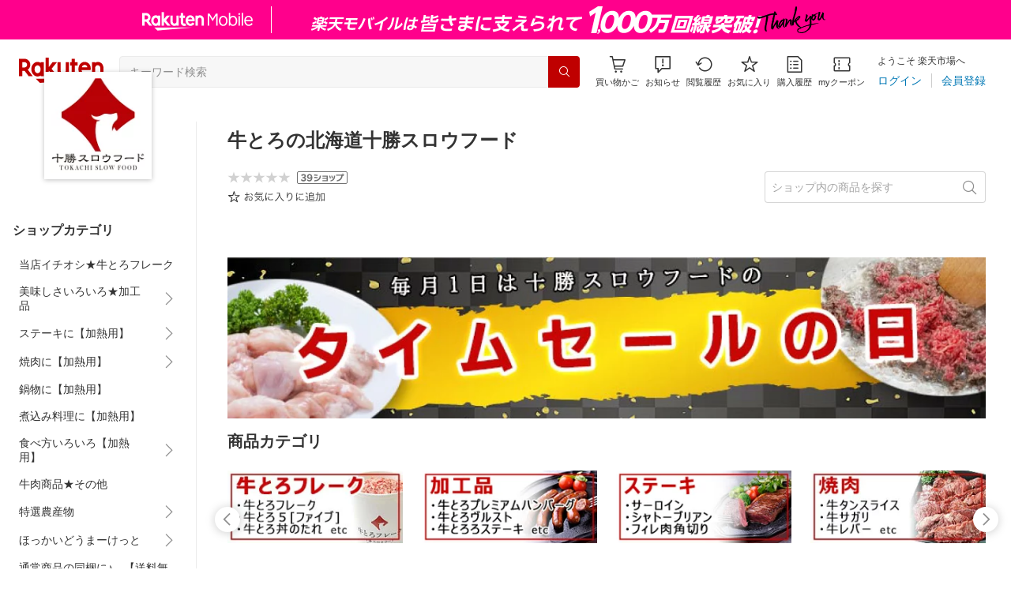

--- FILE ---
content_type: application/javascript
request_url: https://cart-api.step.rakuten.co.jp/rms/mall/cart/jsonp/list/?sid=161&callback=r2jsonp17692072875282028849644313364
body_size: -16
content:
r2jsonp17692072875282028849644313364({"status":"300","message":"cartKey not created.","count":""})